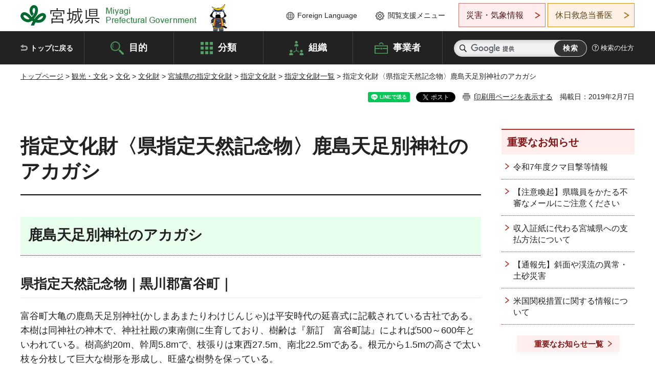

--- FILE ---
content_type: text/html
request_url: http://www.pref.miyagi.jp.cache.yimg.jp/soshiki/bunkazai/29akagasi.html
body_size: 28921
content:
<!doctype html>
<html lang="ja" xmlns:og="http://ogp.me/ns#" xmlns:fb="http://www.facebook.com/2008/fbml">
<head>
<meta charset="UTF-8">

<title>指定文化財〈県指定天然記念物〉鹿島天足別神社のアカガシ - 宮城県公式ウェブサイト</title>

<meta property="og:title" content="指定文化財〈県指定天然記念物〉鹿島天足別神社のアカガシ">
<meta property="og:type" content="article">
<meta property="og:description" content="">
<meta property="og:url" content="https://www.pref.miyagi.jp/soshiki/bunkazai/29akagasi.html">
<meta property="og:image" content="https://www.pref.miyagi.jp/shared/images/sns/logo.jpg">
<meta property="og:site_name" content="宮城県">
<meta property="og:locale" content="ja_JP">
<meta name="author" content="宮城県">
<meta name="viewport" content="width=device-width, maximum-scale=3.0">
<meta name="format-detection" content="telephone=no">
<meta name="page_id" content="8400">
<link href="/shared/style/default.css" rel="stylesheet" type="text/css" media="all">
<link href="/shared/style/layout.css" rel="stylesheet" type="text/css" media="all">
<link href="/shared/templates/free/style/edit.css" rel="stylesheet" type="text/css" media="all">
<link href="/shared/style/tablet.css" rel="stylesheet" media="only screen and (min-width : 641px) and (max-width : 980px)" type="text/css" id="tmp_tablet_css" class="mc_css">
<link href="/shared/style/smartphone.css" rel="stylesheet" media="only screen and (max-width : 640px)" type="text/css" class="mc_css">
<link href="/shared/templates/free/style/edit_sp.css" rel="stylesheet" media="only screen and (max-width : 640px)" type="text/css" class="mc_css">
<link href="/shared/images/favicon/favicon.ico" rel="shortcut icon" type="image/vnd.microsoft.icon">
<link href="/shared/images/favicon/apple-touch-icon-precomposed.png" rel="apple-touch-icon-precomposed">
<script src="/shared/js/jquery.js"></script>
<script src="/shared/js/setting.js"></script>
<script src="/shared/js/page_print.js"></script>
<script src="/shared/js/readspeaker.js"></script>
<script src="/shared/js/gtag.js"></script>




</head>
<body class="format_free no_javascript">

<noscript><iframe src="https://www.googletagmanager.com/ns.html?id=GTM-PS9C6B9" height="0" width="0" style="display:none;visibility:hidden" title="Google Tag Manager"></iframe></noscript>

<div id="fb-root"></div>
<script async defer crossorigin="anonymous" src="https://connect.facebook.net/ja_JP/sdk.js#xfbml=1&version=v12.0"></script>
<script src="/shared/js/init.js"></script>
<div id="tmp_wrapper">
<noscript>
<p>このサイトではJavaScriptを使用したコンテンツ・機能を提供しています。JavaScriptを有効にするとご利用いただけます。</p>
</noscript>
<p><a href="#tmp_honbun" class="skip">本文へスキップします。</a></p>

<header id="tmp_header">
<div class="container">
<div id="tmp_hlogo">
<p><a href="/index.html"><span>宮城県 Miyagi Prefectural Government</span></a></p>
</div>
<ul id="tmp_hnavi_s">
	<li id="tmp_hnavi_lmenu"><a href="https://miyagi-bousai.my.salesforce-sites.com/">災害・気象情報</a></li>
	<li id="tmp_hnavi_mmenu"><a href="javascript:void(0);">閲覧支援</a></li>
	<li id="tmp_hnavi_rmenu"><a href="javascript:void(0);">検索メニュー</a></li>
</ul>
<div id="tmp_means">
<div id="tmp_setting">
<ul>
	<li class="func_language"><a href="/soshiki/kohou/foreign.html" lang="en">Foreign Language</a></li>
	<li class="func_browser"><a href="javascript:void(0);">閲覧支援メニュー</a>
	<div class="support_dropdown">
	<ul>
		<li id="readspeaker_button1" class="func_read rs_skip"><a accesskey="L" href="//app-eas.readspeaker.com/cgi-bin/rsent?customerid=9180&amp;lang=ja_jp&amp;readid=tmp_main,tmp_update&amp;url=" onclick="readpage(this.href, 'tmp_readspeaker'); return false;" rel="nofollow" class="rs_href">音声読み上げ</a></li>
		<li class="func_fsize"><a href="/moji.html">文字サイズ・色合い変更</a></li>
		<li class="func_fclose">
		<p class="close_btn_sub"><a href="javascript:void(0);"><span>閉じる</span></a></p>
		</li>
	</ul>
	</div>
	</li>
</ul>
</div>
<div class="emergency_aside">
<ul>
	<li class="link_emergency"><a href="https://miyagi-bousai.my.salesforce-sites.com/">災害・気象情報</a>
	<div class="disaster_dropdown">
	<div class="disaster_outer">
	<div class="disaster_inner">
	<div class="disaster_ttl">
	<p class="disaster_label">宮城県災害・気象情報</p>
	</div>
	<div class="disaster_row">
	<div class="disaster_entries">
	<div class="entries_box"><!--entries_box--></div>
	</div>
	<div class="disaster_parameter">
	<p><a href="https://miyagi-bousai.my.salesforce-sites.com/">宮城県防災情報<br>
	ポータルサイト</a></p>
	</div>
	</div>
	</div>
	<p class="close_btn_sub"><a href="javascript:void(0);"><span>閉じる</span></a></p>
	</div>
	</div>
	</li>
	<li id="tmp_link_safety_btn" class="link_safety"><a href="http://www.mmic.or.jp/holidoc/">休日救急当番医</a></li>
</ul>
</div>
</div>
</div>
</header>
<div id="tmp_sma_menu">
<div id="tmp_sma_lmenu" class="wrap_sma_sch">
<div id="tmp_sma_emergency"></div>
<p class="close_btn"><a href="javascript:void(0);"><span>閉じる</span></a></p>
</div>
<div id="tmp_sma_mmenu" class="wrap_sma_sch">
<div id="tmp_sma_func"></div>
<p class="close_btn"><a href="javascript:void(0);"><span>閉じる</span></a></p>
</div>
<div id="tmp_sma_rmenu" class="wrap_sma_sch">
<div id="tmp_sma_cnavi">
<div class="sma_wrap">
<div class="container">
<div id="tmp_sma_purpose">
<div id="tmp_sma_purpose_ttl">
<p>目的から探す</p>
</div>
<div id="tmp_sma_purpose_cnt">
<ul>
	<li class="list1"><a href="/life/sub/3/index.html"><span>助成・融資・支援</span></a></li>
	<li class="list2"><a href="/life/sub/5/index.html"><span>申請・手続き</span></a></li>
	<li class="list3"><a href="/life/sub/8/index.html"><span>資格・試験</span></a></li>
	<li class="list4"><a href="/life/sub/10/index.html"><span>施設</span></a></li>
	<li class="list5"><a href="/life/sub/6/index.html"><span>許認可・届出</span></a></li>
	<li class="list6"><a href="/life/sub/11/index.html"><span>計画・施策</span></a></li>
	<li class="list7"><a href="/life/sub/13/index.html"><span>条例・制度</span></a></li>
	<li class="list8"><a href="/cgi-bin/event_cal_multi/calendar.cgi?type=2"><span>イベント・会議・募集</span></a></li>
	<li class="list10"><a href="/soshiki/toukei/toukei-link.html"><span>統計情報</span></a></li>
	<li class="list11"><a href="/soshiki/jyoho/digimch2.html"><span>デジタルみやぎ</span></a></li>
	<li class="list9"><a href="/site/gyoseisabisu/soudan-index.html"><span>相談窓口</span></a></li>
	<li class="list12"><a href="/site/gyoseisabisu/list1840.html"><span>パブリックコメント</span></a></li>
</ul>
</div>
</div>
<div id="classify_load"></div>
<div class="search_by_mb">
<ul>
	<li><a href="/soshiki/index.html">組織から探す</a></li>
	<li><a href="/site/jigyousha/index.html">事業者の方へ</a></li>
</ul>
</div>
<div class="big_banner_block">
<div class="big_banner">
<div class="big_banner_cnt">
<div class="big_banner_img">
<p><img alt="MIYAGI＋iRO 宮城十色" height="136" src="/shared/images/icon/miyagi_img.png" width="623"></p>
</div>
<div class="big_banner_link">
<p><a href="/site/miyagitoiro/index.html"><span class="show_row_sp">自然や歴史・文化から、<br>
食や暮らしに至るまで。</span> <span class="show_row_sp">あなたにとってきっとプラスになる、<br>
色とりどりの出会いがここにはあります。</span></a></p>
</div>
</div>
</div>
</div>
<div class="progress_mb">
<p><a href="/site/progress_miyagi/index.html"><span class="progress_txt_lg">PROGRESS MIYAGI</span> <span class="progress_txt_sm">富県躍進！持続可能な未来のための</span> <span class="progress_txt_md">8つの「つくる」</span></a></p>
</div>
</div>
</div>
</div>
<p class="close_btn"><a href="javascript:void(0);"><span>閉じる</span></a></p>
</div>
</div>


<div id="tmp_gnavi">
<div class="container">
<nav class="gnavi">
<ul>
	<li class="glist1"><a href="/index.html">トップに戻る</a></li>
	<li class="glist2"><a href="/purpose/index.html">目的</a></li>
	<li class="glist3"><a href="/life/index.html">分類</a></li>
	<li class="glist4"><a href="/soshiki/index.html">組織</a></li>
	<li class="glist5"><a href="/site/jigyousha/index.html">事業者</a></li>
</ul>
</nav>
<div class="region_search">
<div class="search_main">
<div class="search_col">
<div id="tmp_search">
<form action="/search/result.html" id="tmp_gsearch" name="tmp_gsearch">
<div class="wrap_sch_box">
<p class="sch_ttl"><label for="tmp_query">サイト内検索</label></p>
<p class="sch_box"><input id="tmp_query" name="q" size="31" type="text"></p>
</div>
<div class="wrap_sch_box">
<p class="sch_btn"><input id="tmp_func_sch_btn" name="sa" type="submit" value="検索"></p>
<p id="tmp_sma_search_hidden"><input name="cx" type="hidden" value="012929880180916967553:uytuafkv600"> <input name="ie" type="hidden" value="UTF-8"> <input name="cof" type="hidden" value="FORID:9"></p>
</div>
</form>
</div>
</div>
</div>
<div class="search_right">
<div class="how_to_search">
<p><a href="/search/shikata.html">検索の仕方</a></p>
</div>
</div>
</div>
</div>
</div>

<div id="tmp_wrapper2" class="container">
<div id="tmp_wrap_navigation">
<div id="tmp_pankuzu">
<p><a href="/index.html">トップページ</a> &gt; <a href="/life/3/index.html">観光・文化</a> &gt; <a href="/life/3/12/index.html">文化</a> &gt; <a href="/life/3/12/41/index.html">文化財</a> &gt; <a href="/site/sitei/index.html">宮城県の指定文化財</a> &gt; <a href="/site/sitei/list543.html">指定文化財</a> &gt; <a href="/site/sitei/list543-944.html">指定文化財一覧</a> &gt; 指定文化財〈県指定天然記念物〉鹿島天足別神社のアカガシ</p>
</div>
<div id="tmp_wrap_custom_update">
<div id="tmp_custom_update">

<div id="tmp_social_plugins"><div class="social_media_btn line_btn">
<div data-lang="ja" data-type="share-a" data-ver="3" data-url="https://www.pref.miyagi.jp/soshiki/bunkazai/29akagasi.html" data-color="default" data-size="small" data-count="false" style="display: none;" class="line-it-button"></div>
<script src="https://www.line-website.com/social-plugins/js/thirdparty/loader.min.js" async="async" defer="defer"></script>
</div><div class="social_media_btn facebook_btn">
<div data-href="https://www.pref.miyagi.jp/soshiki/bunkazai/29akagasi.html" data-layout="button" data-size="small" data-mobile-iframe="true" class="fb-share-button"><a target="_blank" href="https://www.facebook.com/sharer/sharer.php?u=https%3A%2F%2Fdevelopers.facebook.com%2Fdocs%2Fplugins%2F&amp;src=sdkpreparse" class="fb-xfbml-parse-ignore">シェア</a></div>
</div><div class="social_media_btn twitter_btn">
<a href="https://twitter.com/share?ref_src=twsrc%5Etfw" data-show-count="false" data-url="https://www.pref.miyagi.jp/soshiki/bunkazai/29akagasi.html" data-text="指定文化財〈県指定天然記念物〉鹿島天足別神社のアカガシ" data-lang="ja" class="twitter-share-button">ツイート</a><script async src="https://platform.twitter.com/widgets.js" charset="utf-8"></script>
</div></div>
<p id="tmp_print"></p>
<p id="tmp_update">掲載日：2019年2月7日</p>

</div>
</div>
</div>
<div id="tmp_wrap_main" class="column_rnavi">
<div id="tmp_main">
<div class="wrap_col_main">
<div class="col_main">
<p id="tmp_honbun" class="skip rs_skip">ここから本文です。</p>
<div id="tmp_readspeaker" class="rs_preserve rs_skip rs_splitbutton rs_addtools rs_exp"></div>
<div id="tmp_contents">



<h1>指定文化財〈県指定天然記念物〉鹿島天足別神社のアカガシ</h1>
<h2>鹿島天足別神社のアカガシ</h2>
<h3>県指定天然記念物｜黒川郡富谷町｜</h3>
<p>富谷町大亀の鹿島天足別神社(かしまあまたりわけじんじゃ)は平安時代の延喜式に記載されている古社である。本樹は同神社の神木で、神社社殿の東南側に生育しており、樹齢は『新訂　富谷町誌』によれば500～600年といわれている。樹高約20m、幹周5.8mで、枝張りは東西27.5m、南北22.5mである。根元から1.5mの高さで太い枝を分枝して巨大な樹形を形成し、旺盛な樹勢を保っている。</p>
<p>アカガシは日本の代表的な暖帯性樹種であり、宮城県は天然分布の北限地である。実際の北限地は気仙沼市大島とされるが、県中部以北の分布は少ない。植物学的に貴重であり、その中で、本樹は県内第一のアカガシの巨木である。</p>
<p>樹種：アカガシ</p>
<p>学名：<em>Quercus acuta</em></p>
<p><img alt="アカガシ" height="445" src="/images/8400/12268.jpg" width="600"></p>


<ul id="tag_list" class="tag_list">
	
</ul>




</div>
<div id="tmp_inquiry">
<div id="tmp_inquiry_ttl">
<p>お問い合わせ先</p>
</div>
<div id="tmp_inquiry_cnt">
<form method="post" action="https://www.pref.miyagi.jp/cgi-bin/simple_faq/form.cgi">
<div class="inquiry_parts">
<p>
<a href="/soshiki/bunkazai/index.html">文化財課保存活用班</a></p>
<p>宮城県仙台市青葉区本町3丁目8番1号</p>
<p>電話番号：022-211-3683</p>
<p>ファックス番号：022-211-3693</p>
<p class="inquiry_btn"><input value="お問い合わせフォーム" type="submit"></p>
</div>
<p>
<input type="hidden" name="code" value="019011003">
<input type="hidden" name="dept" value="8093:9670:9089:10085:8010:8674:5271:9255:9421:8342:8425:3777:9006:8674:10002:8010:8508:8674:3777:8923:8508:3777:8757:9255">
<input type="hidden" name="page" value="/soshiki/bunkazai/29akagasi.html">
<input type="hidden" name="ENQ_RETURN_MAIL_SEND_FLG" value="1">
<input type="hidden" name="publish_ssl_flg" value="1">
</p>
</form>
</div>
</div>

<div id="tmp_feedback">
<div id="tmp_feedback_ttl">
<p>より良いウェブサイトにするためにみなさまのご意見をお聞かせください</p>
</div>
<div id="tmp_feedback_cnt">
<form action="/cgi-bin/feedback/feedback.cgi" id="feedback" method="post">
<p><input name="page_id" type="hidden" value="8400"> <input name="page_title" type="hidden" value="指定文化財〈県指定天然記念物〉鹿島天足別神社のアカガシ"> <input name="page_url" type="hidden" value="https://www.pref.miyagi.jp/soshiki/bunkazai/29akagasi.html"> <input name="item_cnt" type="hidden" value="2"></p>
<fieldset><legend>このページの情報は役に立ちましたか？</legend>
<p><input id="que1_1" name="item_1" type="radio" value="役に立った"> <label for="que1_1">1：役に立った</label></p>
<p><input id="que1_2" name="item_1" type="radio" value="ふつう"> <label for="que1_2">2：ふつう</label></p>
<p><input id="que1_3" name="item_1" type="radio" value="役に立たなかった"> <label for="que1_3">3：役に立たなかった</label></p>
</fieldset>
<p><input name="label_1" type="hidden" value="質問：このページの情報は役に立ちましたか？"> <input name="nes_1" type="hidden" value="0"> <input name="img_1" type="hidden"> <input name="img_alt_1" type="hidden"> <input name="mail_1" type="hidden" value="0"></p>
<fieldset><legend>このページの情報は見つけやすかったですか？</legend>
<p><input id="que2_1" name="item_2" type="radio" value="見つけやすかった"> <label for="que2_1">1：見つけやすかった</label></p>
<p><input id="que2_2" name="item_2" type="radio" value="ふつう"> <label for="que2_2">2：ふつう</label></p>
<p><input id="que2_3" name="item_2" type="radio" value="見つけにくかった"> <label for="que2_3">3：見つけにくかった</label></p>
</fieldset>
<p><input name="label_2" type="hidden" value="質問：このページの情報は見つけやすかったですか？"> <input name="nes_2" type="hidden" value="0"> <input name="img_2" type="hidden"> <input name="img_alt_2" type="hidden"> <input name="mail_2" type="hidden" value="0"></p>
<p class="submit"><input type="submit" value="送信"></p>
</form>
</div>
</div>

</div>
</div>
<div class="wrap_col_rgt_navi">
<div class="col_rgt_navi">

<div class="rnavi_oshirase">
<div class="oshirase_ttl">
<p>重要なお知らせ</p>
</div>
<div class="oshirase_btn"><a href="/juyo/index.html">重要なお知らせ一覧</a></div>
</div>
<div id="tmp_wrap_recommend" class="rs_preserve">
<div id="tmp_recommend">
<div id="tmp_recommend_ttl">
<p>こちらのページも読まれています</p>
</div>
<div id="tmp_recommend_cnt">&nbsp;</div>
</div>
</div>
<script type="text/javascript" src="/shared/system/js/recommend/recommend.js"></script>


<div class="lnavi_func">
<div class="lnavi_ttl">
<p class="lnavi_cate_sch">同じカテゴリから探す</p>
<p><a href="/site/sitei/list543-944.html">指定文化財一覧</a></p>
</div>
<div class="lnavi_cnt">
<ul>
<li><a href="/soshiki/bunkazai/01ruizyuusanndai.html">指定文化財〈県指定有形文化財〉類聚三代格</a></li>
<li><a href="/soshiki/bunkazai/tagajyouhi.html">指定文化財〈重要文化財〉多賀城碑</a></li>
<li><a href="/soshiki/bunkazai/01kokusi.html">指定文化財〈国宝〉類聚国史巻第廿五</a></li>
<li><a href="/soshiki/bunkazai/siseki-meisyou00.html">指定文化財〈史跡及び名勝〉旧有備館及び庭園</a></li>
<li><a href="/soshiki/bunkazai/20hanrei.html">指定文化財〈県指定天然記念物〉球状斑糲岩</a></li>
<li><a href="/soshiki/bunkazai/okunohosomichinofukeichi.html">指定文化財〈名勝〉おくのほそ道の風景地</a></li>
<li><a href="/soshiki/bunkazai/11sugi.html">指定文化財〈県指定天然記念物〉平沢の弥陀の杉</a></li>
<li><a href="/soshiki/bunkazai/ken-04tati.html">指定文化財〈県指定有形文化財〉伊達家歴代藩主奉納糸巻太刀</a></li>
<li><a href="/soshiki/bunkazai/kouko10-doki.html">指定文化財&lt;県指定文化財＞弩機　伊治城跡出土</a></li>
<li><a href="/soshiki/bunkazai/hohei4.html">指定文化財〈県指定有形文化財〉旧歩兵第四連隊兵舎</a></li>
<li><a href="/soshiki/bunkazai/shiseki36.html">指定文化財〈史跡〉赤井官衙遺跡群　赤井官衙遺跡　矢本横穴</a></li>
<li><a href="/soshiki/bunkazai/17ityou.html">指定文化財〈天然記念物〉雨乞のイチョウ</a></li>
<li><a href="/soshiki/bunkazai/22momiji.html">指定文化財〈県指定天然記念物〉賀茂神社のイロハモミジ</a></li>
<li><a href="/soshiki/bunkazai/datekeinsho.html">指定文化財〈古文書・古碑〉伊達家印章　百二十七顆</a></li>
<li><a href="/soshiki/bunkazai/datekemonjyo.html">指定文化財〈古文書・古碑〉伊達家文書（千四十六通）　二十六巻、二十一冊、二十幅、九百五十三通、一鋪、二綴、二枚</a></li>
<li><a href="/soshiki/bunkazai/03ojima.html">指定文化財〈重要文化財〉奥州御島頼賢碑</a></li>
<li><a href="/soshiki/bunkazai/19fuji.html">指定文化財〈天然記念物〉滝前不動のフジ</a></li>
<li><a href="/soshiki/bunkazai/10kenmukeiminzoku.html">指定文化財〈県指定無形民俗文化財〉若宮八幡神社の湯花行事</a></li>
<li><a href="/soshiki/bunkazai/17terasaki.html">指定文化財〈県指定無形民俗文化財〉寺崎の法印神楽</a></li>
<li><a href="/soshiki/bunkazai/19siogama.html">指定文化財〈重要文化財〉鹽竈神社</a></li>
<li><a href="/soshiki/bunkazai/ken-01kanrantei.html">指定文化財〈県指定有形文化財〉観瀾亭</a></li>
<li><a href="/soshiki/bunkazai/01oosaki1.html">指定文化財〈国宝〉大崎八幡宮</a></li>
<li><a href="/soshiki/bunkazai/04zuiganji.html">指定文化財〈国宝〉瑞巌寺本堂</a></li>
<li><a href="/soshiki/bunkazai/05zuiganji.html">指定文化財〈国宝〉瑞巌寺庫裏及び廊下</a></li>
<li><a href="/soshiki/bunkazai/02oosaki2.html">指定文化財〈重要文化財〉大崎八幡宮長床</a></li>
<li><a href="/soshiki/bunkazai/02youtokuin.html">指定文化財〈重要文化財〉陽徳院霊屋</a></li>
<li><a href="/soshiki/bunkazai/03godaidou.html">指定文化財〈重要文化財〉瑞巌寺五大堂</a></li>
<li><a href="/soshiki/bunkazai/0607zuiganji.html">指定文化財〈重要文化財〉瑞巌寺御成門及び中門</a></li>
<li><a href="/soshiki/bunkazai/08kokubunji.html">指定文化財〈重要文化財〉陸奥国分寺薬師堂</a></li>
<li><a href="/soshiki/bunkazai/09kouzouji.html">指定文化財〈重要文化財〉高蔵寺阿弥陀堂</a></li>
<li><a href="/soshiki/bunkazai/10tousyouguu.html">指定文化財〈重要文化財〉東照宮</a></li>
<li><a href="/soshiki/bunkazai/11satou.html">指定文化財〈重要文化財〉旧佐藤家住宅</a></li>
<li><a href="/soshiki/bunkazai/12horaguti.html">指定文化財〈重要文化財〉洞口家住宅</a></li>
<li><a href="/soshiki/bunkazai/13agatuma.html">指定文化財〈重要文化財〉我妻家住宅</a></li>
<li><a href="/soshiki/bunkazai/14matumoto.html">指定文化財〈重要文化財〉松本家住宅</a></li>
<li><a href="/soshiki/bunkazai/15nakazawa.html">指定文化財〈重要文化財〉旧中澤家住宅</a></li>
<li><a href="/soshiki/bunkazai/16toyoma.html">指定文化財〈重要文化財〉旧登米高等尋常小学校校舎</a></li>
<li><a href="/soshiki/bunkazai/17entuuin.html">指定文化財〈重要文化財〉圓通院霊屋</a></li>
<li><a href="/soshiki/bunkazai/18isiikoumon.html">指定文化財〈重要文化財〉石井閘門</a></li>
<li><a href="/soshiki/bunkazai/01sendaihira.html">指定文化財〈重要無形文化財〉精好仙台平</a></li>
<li><a href="/soshiki/bunkazai/03jyujyutu.html">指定文化財〈県指定無形文化財〉柳生心眼流甲胃術・甲胃柔術</a></li>
<li><a href="/soshiki/bunkazai/34kattamine.html">指定文化財〈県指定有形文化財〉刈田嶺神社本殿</a></li>
<li><a href="/soshiki/bunkazai/35jifukuin.html">指定文化財〈県指定有形文化財〉持福院観音堂</a></li>
<li><a href="/soshiki/bunkazai/36gikouji.html">指定文化財〈県指定有形文化財〉祇却寺本堂</a></li>
<li><a href="/soshiki/bunkazai/37kimurakejutaku.html">指定文化財〈県指定有形文化財〉旧上戸沢検断屋敷木村家住宅</a></li>
<li><a href="/soshiki/bunkazai/38sueke.html">指定文化財〈県指定有形文化財〉須江家住宅　附棟門、堀中門、土地</a></li>
<li><a href="/soshiki/bunkazai/03hakusan.html">指定文化財〈県指定有形文化財〉白山神社本殿</a></li>
<li><a href="/soshiki/bunkazai/04kakujyouji.html">指定文化財〈県指定有形文化財〉覚乗寺高台院霊屋</a></li>
<li><a href="/soshiki/bunkazai/06arikabe.html">指定文化財〈県指定有形文化財〉有壁本陣</a></li>
<li><a href="/soshiki/bunkazai/07suwa.html">指定文化財〈県指定有形文化財〉諏訪神社本殿</a></li>
</ul>
</div>
</div>

</div>
</div>
</div>

<div id="tmp_purpose">
<div id="tmp_purpose_ttl">
<p>目的から探す</p>
</div>
<div id="tmp_purpose_cnt">
<ul>
	<li class="list1"><a href="/life/sub/3/index.html"><span>助成・融資・支援</span></a></li>
	<li class="list2"><a href="/life/sub/5/index.html"><span>申請・手続き</span></a></li>
	<li class="list3"><a href="/life/sub/8/index.html"><span>資格・試験</span></a></li>
	<li class="list4"><a href="/life/sub/10/index.html"><span>施設</span></a></li>
	<li class="list5"><a href="/life/sub/6/index.html"><span>許認可・届出</span></a></li>
	<li class="list6"><a href="/life/sub/11/index.html"><span>計画・施策</span></a></li>
	<li class="list7"><a href="/life/sub/13/index.html"><span>条例・制度</span></a></li>
	<li class="list8"><a href="/cgi-bin/event_cal_multi/calendar.cgi?type=2"><span>イベント・会議・募集</span></a></li>
	<li class="list10"><a href="/soshiki/toukei/toukei-link.html"><span>統計情報</span></a></li>
	<li class="list11"><a href="/soshiki/jyoho/digimch2.html"><span>デジタルみやぎ</span></a></li>
	<li class="list9"><a href="/site/gyoseisabisu/soudan-index.html"><span>相談窓口</span></a></li>
	<li class="list12"><a href="/soshiki/kohou/publiccmentitiran.html"><span>パブリックコメント</span></a></li>
</ul>
</div>
</div>
<div id="tmp_pickup_bnr">
<div class="pickup_bnr">
<div class="big_banner_block">
<div class="big_banner">
<div class="big_banner_cnt">
<div class="big_banner_img">
<p><img alt="MIYAGI＋iRO 宮城十色" height="136" src="/shared/images/icon/miyagi_img.png" width="623"></p>
</div>
<div class="big_banner_link">
<p class="used_bg_img"><a href="/site/miyagitoiro/index.html"><span class="show_row_sp">自然や歴史・文化から、<br>
食や暮らしに至るまで。</span> <span class="show_row_sp">あなたにとってきっとプラスになる、<br>
色とりどりの出会いがここにはあります。</span> </a></p>
</div>
</div>
</div>
</div>
</div>
<div class="pickup_bnr">
<div class="progress_mb">
<p><a href="/site/progress_miyagi/index.html"><span class="progress_txt_lg">PROGRESS MIYAGI</span> <span class="progress_txt_sm">富県躍進！持続可能な未来のための</span> <span class="progress_txt_md">8つの「つくる」</span> </a></p>
</div>
</div>
</div>


<div id="tmp_retrieval">
<div id="tmp_retrieval_ttl">
<p class="ttl_en">information retrieval</p>
<p>このページに知りたい情報がない場合は</p>
</div>
<div id="tmp_retrieval_cnt">
<div class="search_func">
<ul>
	<li class="search_list1"><a href="/purpose/index.html"><span>目的から探す</span></a></li>
	<li class="search_list2"><a href="/life/index.html"><span>分類から探す</span></a></li>
	<li class="search_list3"><a href="/soshiki/index.html"><span>組織から探す</span></a></li>
	<li class="search_list4"><a href="/site/jigyousha/index.html"><span>事業者の方へ</span></a></li>
</ul>
</div>
<div id="tmp_fsearch">
<div class="search_inner">
<div class="search_form_box">
<form action="/search/result.html" id="tmp_fsearch_form" name="tmp_fsearch_form">
<div class="fsearch_wrap">
<p class="sch_ttl"><label for="tmp_fquery">キーワードから探す</label></p>
<div class="wrap_sch_row">
<div class="wrap_sch_box">
<p class="sch_box"><label for="tmp_fquery" class="lbl_icon">&nbsp;</label> <input id="tmp_fquery" name="q" placeholder="カスタム検索" size="31" type="text"></p>
<p class="sch_btn"><input id="tmp_func_fsearch_btn" name="sa" type="submit" value="検索"></p>
<p id="tmp_fsearch_hidden"><input name="cx" type="hidden" value="012929880180916967553:uytuafkv600"> <input name="ie" type="hidden" value="UTF-8"><input name="cof" tabindex="-32768" type="hidden" value="FORID:9"></p>
</div>
</div>
</div>
</form>
</div>
<p class="search_link"><a href="/search/shikata.html">検索の仕方</a></p>
</div>
</div>
</div>
</div>

</div>
<div class="pnavi">
<p class="ptop"><a href="#tmp_header">ページの先頭に戻る</a></p>
</div>
</div>

<footer id="tmp_footer">
<div class="footer_wrap">
<div class="container">
<div class="footer_front">
<div class="footer_info">
<div class="footer_aside">
<div class="footer_logo">
<p><span>宮城県公式Webサイト</span></p>
</div>
<div class="company_num">
<p>法人番号8000020040002</p>
</div>
</div>
<div class="footer_cnt">
<address>
<p><span class="dis_code">〒980-8570</span>宮城県仙台市青葉区本町3丁目8番1号</p>
<p><span>電話番号：</span>022-211-2111</p>
<p>（受付時間 8時30分～17時15分）</p>
</address>
<div class="directional_button">
<ul>
	<li><a href="/site/access/index.html">県庁への行き方</a></li>
	<li><a href="/soshiki/kanzai/sub-c4.html">県庁県民駐車場</a></li>
</ul>
</div>
</div>
</div>
<div class="footer_nav">
<ul class="fnavi">
	<li><a href="/soshiki/kohou/site-riyou.html#a01">リンク・著作権・免責事項</a></li>
	<li><a href="/soshiki/kohou/site-riyou.html#a06">個人情報保護</a></li>
	<li><a href="/soshiki/kohou/accessibility.html">ウェブアクセシビリティへの配慮</a></li>
	<li><a href="/soshiki/kanzai/koukoku-top.html">広告掲載に関する情報</a></li>
	<li><a href="/soshiki/kohou/site-riyou.html">ホームページ全般に関する情報</a></li>
	<li><a href="/site/userguide/index.html">はじめての方へ</a></li>
	<li><a href="/sitemap.html">サイトマップ</a></li>
</ul>
</div>
</div>
</div>
</div>
<div class="prefectural_info">
<div class="container">
<p lang="en" class="copyright">Copyright &copy; Miyagi Prefectural Government<br>
All Rights Reserved.</p>
</div>
</div>
</footer>
</div>
<script src="/shared/js/function.js"></script>
<script src="/shared/js/main.js"></script>
<script src="/shared/system/js/recommend/recommend.js"></script>
</body>
</html>
